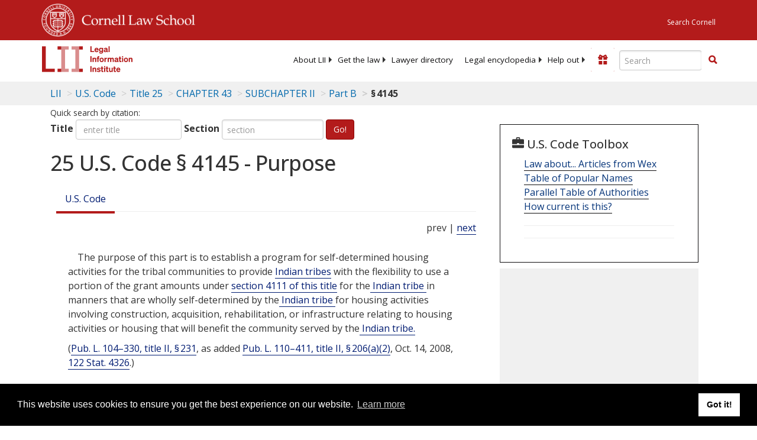

--- FILE ---
content_type: text/html; charset=UTF-8
request_url: https://www.law.cornell.edu/ajax/lii-fundraiser.php
body_size: 2
content:
{"enabled":"0","omitted":false,"onpage":"\/uscode\/text\/25\/4145"}

--- FILE ---
content_type: text/html; charset=utf-8
request_url: https://www.google.com/recaptcha/api2/aframe
body_size: 266
content:
<!DOCTYPE HTML><html><head><meta http-equiv="content-type" content="text/html; charset=UTF-8"></head><body><script nonce="GTnUPHdorOU3lz_CHxCOlw">/** Anti-fraud and anti-abuse applications only. See google.com/recaptcha */ try{var clients={'sodar':'https://pagead2.googlesyndication.com/pagead/sodar?'};window.addEventListener("message",function(a){try{if(a.source===window.parent){var b=JSON.parse(a.data);var c=clients[b['id']];if(c){var d=document.createElement('img');d.src=c+b['params']+'&rc='+(localStorage.getItem("rc::a")?sessionStorage.getItem("rc::b"):"");window.document.body.appendChild(d);sessionStorage.setItem("rc::e",parseInt(sessionStorage.getItem("rc::e")||0)+1);localStorage.setItem("rc::h",'1769034183100');}}}catch(b){}});window.parent.postMessage("_grecaptcha_ready", "*");}catch(b){}</script></body></html>

--- FILE ---
content_type: text/css
request_url: https://justatic.com/v/20260121222300/shared/css/widgets/find-a-lawyer.css
body_size: 14069
content:
@font-face{font-stretch:100%;font-style:normal;font-weight:300 800;font-family:"Open Sans";font-display:swap;src:url(https://fonts.gstatic.com/s/opensans/v40/memvYaGs126MiZpBA-UvWbX2vVnXBbObj2OVTS-mu0SC55I.woff2) format("woff2");unicode-range:U+0000-00FF,U+0131,U+0152-0153,U+02BB-02BC,U+02C6,U+02DA,U+02DC,U+0304,U+0308,U+0329,U+2000-206F,U+2074,U+20AC,U+2122,U+2191,U+2193,U+2212,U+2215,U+FEFF,U+FFFD}@font-face{font-stretch:100%;font-style:normal;font-weight:300 800;font-family:"Open Sans";font-display:swap;src:url(https://fonts.gstatic.com/s/opensans/v40/memvYaGs126MiZpBA-UvWbX2vVnXBbObj2OVTVOmu0SC55K5gw.woff2) format("woff2");unicode-range:U+0302-0303,U+0305,U+0307-0308,U+0330,U+0391-03A1,U+03A3-03A9,U+03B1-03C9,U+03D1,U+03D5-03D6,U+03F0-03F1,U+03F4-03F5,U+2034-2037,U+2057,U+20D0-20DC,U+20E1,U+20E5-20EF,U+2102,U+210A-210E,U+2110-2112,U+2115,U+2119-211D,U+2124,U+2128,U+212C-212D,U+212F-2131,U+2133-2138,U+213C-2140,U+2145-2149,U+2190,U+2192,U+2194-21AE,U+21B0-21E5,U+21F1-21F2,U+21F4-2211,U+2213-2214,U+2216-22FF,U+2308-230B,U+2310,U+2319,U+231C-2321,U+2336-237A,U+237C,U+2395,U+239B-23B6,U+23D0,U+23DC-23E1,U+2474-2475,U+25AF,U+25B3,U+25B7,U+25BD,U+25C1,U+25CA,U+25CC,U+25FB,U+266D-266F,U+27C0-27FF,U+2900-2AFF,U+2B0E-2B11,U+2B30-2B4C,U+2BFE,U+FF5B,U+FF5D,U+1D400-1D7FF,U+1EE00-1EEFF}@font-face{font-stretch:100%;font-style:italic;font-weight:300 800;font-family:"Open Sans";font-display:swap;src:url(https://fonts.gstatic.com/s/opensans/v40/memtYaGs126MiZpBA-UFUIcVXSCEkx2cmqvXlWqWuU6FxZCJgg.woff2) format("woff2");unicode-range:U+0000-00FF,U+0131,U+0152-0153,U+02BB-02BC,U+02C6,U+02DA,U+02DC,U+0304,U+0308,U+0329,U+2000-206F,U+2074,U+20AC,U+2122,U+2191,U+2193,U+2212,U+2215,U+FEFF,U+FFFD}@font-face{font-stretch:100%;font-style:italic;font-weight:300 800;font-family:"Open Sans";font-display:swap;src:url(https://fonts.gstatic.com/s/opensans/v40/memtYaGs126MiZpBA-UFUIcVXSCEkx2cmqvXlWqWxU6FxZCJgvAQ.woff2) format("woff2");unicode-range:U+0302-0303,U+0305,U+0307-0308,U+0330,U+0391-03A1,U+03A3-03A9,U+03B1-03C9,U+03D1,U+03D5-03D6,U+03F0-03F1,U+03F4-03F5,U+2034-2037,U+2057,U+20D0-20DC,U+20E1,U+20E5-20EF,U+2102,U+210A-210E,U+2110-2112,U+2115,U+2119-211D,U+2124,U+2128,U+212C-212D,U+212F-2131,U+2133-2138,U+213C-2140,U+2145-2149,U+2190,U+2192,U+2194-21AE,U+21B0-21E5,U+21F1-21F2,U+21F4-2211,U+2213-2214,U+2216-22FF,U+2308-230B,U+2310,U+2319,U+231C-2321,U+2336-237A,U+237C,U+2395,U+239B-23B6,U+23D0,U+23DC-23E1,U+2474-2475,U+25AF,U+25B3,U+25B7,U+25BD,U+25C1,U+25CA,U+25CC,U+25FB,U+266D-266F,U+27C0-27FF,U+2900-2AFF,U+2B0E-2B11,U+2B30-2B4C,U+2BFE,U+FF5B,U+FF5D,U+1D400-1D7FF,U+1EE00-1EEFF}@font-face{font-style:normal;font-weight:300;font-family:Roboto;font-display:swap;src:url(https://fonts.gstatic.com/s/roboto/v32/KFOlCnqEu92Fr1MmSU5fBBc4AMP6lQ.woff2) format("woff2");unicode-range:U+0000-00FF,U+0131,U+0152-0153,U+02BB-02BC,U+02C6,U+02DA,U+02DC,U+0304,U+0308,U+0329,U+2000-206F,U+2074,U+20AC,U+2122,U+2191,U+2193,U+2212,U+2215,U+FEFF,U+FFFD}@font-face{font-style:normal;font-weight:400;font-family:Roboto;font-display:swap;src:url(https://fonts.gstatic.com/s/roboto/v32/KFOmCnqEu92Fr1Mu4mxKKTU1Kg.woff2) format("woff2");unicode-range:U+0000-00FF,U+0131,U+0152-0153,U+02BB-02BC,U+02C6,U+02DA,U+02DC,U+0304,U+0308,U+0329,U+2000-206F,U+2074,U+20AC,U+2122,U+2191,U+2193,U+2212,U+2215,U+FEFF,U+FFFD}@font-face{font-style:normal;font-weight:500;font-family:Roboto;font-display:swap;src:url(https://fonts.gstatic.com/s/roboto/v32/KFOlCnqEu92Fr1MmEU9fBBc4AMP6lQ.woff2) format("woff2");unicode-range:U+0000-00FF,U+0131,U+0152-0153,U+02BB-02BC,U+02C6,U+02DA,U+02DC,U+0304,U+0308,U+0329,U+2000-206F,U+2074,U+20AC,U+2122,U+2191,U+2193,U+2212,U+2215,U+FEFF,U+FFFD}a{color:#06357a;text-decoration:none;cursor:pointer}a:hover{color:#ba0000;text-decoration:underline}.content-links.-bright-blue-dark1 a{color:#3e8eb2}.content-links.-bright-blue-dark1 a:hover{color:#ba0000}.content-links.-bold a{font-weight:700}.content-links.-semibold a{font-weight:600}.content-links.-normal a:not(.button){font-weight:400}.content-headings.-fixed-gap [class*=heading-]{margin-bottom:1.4em}.content-headings.-medium-gap [class*=heading]:not(.heading-4):not(.heading-5){margin-top:3rem}.content-headings.-medium-gap [class*=heading]+ol,.content-headings.-medium-gap [class*=heading]+p,.content-headings.-medium-gap [class*=heading]+ul{margin-top:1.5em}.content-headings.-medium-gap .heading-4+ol,.content-headings.-medium-gap .heading-4+p,.content-headings.-medium-gap .heading-4+ul,.content-headings.-medium-gap .heading-5+ol,.content-headings.-medium-gap .heading-5+p,.content-headings.-medium-gap .heading-5+ul{margin-top:.3em}.content-headings.-medium-gap .heading-4{margin-top:1.5em}.content-headings.-medium-gap .heading-5{margin-top:1em}.content-headings.-large-gap [class*=heading]{margin-top:3rem}.content-headings.-large-gap [class*=heading]+ol,.content-headings.-large-gap [class*=heading]+p,.content-headings.-large-gap [class*=heading]+ul{margin-top:.3em}.font-opensans{font-family:"Open Sans",sans-serif}.font-helvetica{font-family:Arial,Helvetica,sans-serif}.font-roboto-mono{font-family:'Roboto Mono',monospace}.font-roboto{font-family:Roboto,sans-serif}.font-w-thin{font-weight:100!important}.font-w-extralight{font-weight:200!important}.font-w-light{font-weight:300!important}.font-w-normal{font-weight:400!important}.font-w-medium{font-weight:500!important}.font-w-semibold{font-weight:600!important}.font-w-bold{font-weight:700!important}.font-w-extrabold{font-weight:800!important}.font-w-black{font-weight:900!important}.text-left{text-align:left!important}.text-right{text-align:right!important}.text-center{text-align:center!important}.text-center.-display-flex{justify-content:center}@media screen and (min-width:37.5em){.text-center-tablet{text-align:center!important}}@media screen and (min-width:50.3125em){.text-center-landscape-tablet{text-align:center!important}}@media screen and (min-width:60.9375em){.text-center-desktop{text-align:center!important}}@media screen and (max-width:37.5em){.text-center-below-tablet{text-align:center!important}}@media screen and (max-width:50.3125em){.text-center-below-landscape-tablet{text-align:center!important}}@media screen and (max-width:60.9375em){.text-center-below-desktop{text-align:center!important}}.text-justify{text-align:justify!important}.text-ellipsis{display:block;overflow:hidden;text-overflow:ellipsis;white-space:nowrap}.text-fade{position:relative;display:block;overflow:hidden;white-space:nowrap}.text-fade::before{position:absolute;top:0;right:0;width:2em;height:100%;background:linear-gradient(90deg,rgba(255,255,255,0) 0,#fff 80%);content:''}.text-fade.-lossless{white-space:unset}.text-uppercase{text-transform:uppercase!important}.text-lowercase{text-transform:lowercase!important}.text-space{letter-spacing:2px}.text-soft-wrap{word-wrap:break-word;overflow-wrap:break-word;white-space:normal}.text-small-caps{font-variant:small-caps}.content-margin-1-5 p,.content-margin-1-5 ul{margin-top:1.5em;margin-bottom:1.5em}.content-margin-2 p,.content-margin-2 ul{margin-top:2em;margin-bottom:2em}.content-indent{margin-left:20px}.content-indent.-small-indent{margin-left:10px}.content-indent.-medium-indent{margin-left:25px}.content-indent.-large-indent{margin-left:30px}.color-alabaster{color:#fafafa!important}.color-whitesmoke{color:#f5f5f5!important}.color-wild-sand{color:#f4f4f4!important}.color-concrete{color:#f2f2f2!important}.color-seashell{color:#f1f1f1!important}.color-gallery{color:#efefef!important}.color-mercury{color:#e5e5e5!important}.color-gainsboro{color:#dcdcdc!important}.color-alto{color:#dbdbdb!important}.color-lightgray{color:#d3d3d3!important}.color-silver{color:silver!important}.color-nobel{color:#b3b3b3!important}.color-silver-chalice{color:#acacac!important}.color-darkgray{color:#a9a9a9!important}.color-dusty-gray{color:#999!important}.color-normal-gray{color:grey!important}.color-boulder{color:#7a7a7a!important}.color-dove-gray{color:#6c6c6c!important}.color-dimgray{color:#696969!important}.color-scorpion{color:#565656!important}.color-emperor{color:#4f4f4f!important}.color-tundora{color:#424242!important}.color-mine-shaft{color:#323232!important}.color-cod-gray{color:#1a1a1a!important}.color-black{color:#000!important}.color-catalina-blue,.color-justia-blue{color:#06357a!important}.color-white{color:#fff!important}.color-gray{color:#b1b3b3!important}.color-bright-blue,.color-cerulean{color:#00b3e3!important}.color-red{color:#e2231a!important}.color-orange{color:#ff6b00!important}.color-green-mint{color:#3fd5ae!important}.color-bright-green{color:#00af41!important}.color-supernova,.color-yellow-sun{color:#ffc700!important}.color-brown{color:#784d28!important}.color-science-blue{color:#0a56c6!important}.color-cobalt{color:#084aab!important}.color-kashmir-blue{color:#4c6b97!important}.color-deep-sapphire{color:#052a60!important}.color-blue-whale{color:#052450!important}.color-guardsman-red{color:#ba0000!important}.color-maroon{color:#830000!important}.color-sunset-orange{color:#ff534b!important}.color-green{color:green!important}.color-vivid-red{color:#e62117!important}[class*=color-] *{color:currentColor}.xtiny-font{font-size:.625rem!important}.tiny-font{font-size:.75rem!important}.small-font{font-size:.875rem!important}.normal-font{font-size:1rem!important}.large-font{font-size:1.125rem!important}.xlarge-font{font-size:1.25rem!important}.x2large-font{font-size:1.375rem!important}.x3large-font{font-size:1.5625rem!important}.x4large-font{font-size:2rem!important}.line-height-1{line-height:1!important}.line-height-1-1{line-height:1.1!important}.line-height-1-2{line-height:1.2!important}.line-height-1-3{line-height:1.3!important}.line-height-1-4{line-height:1.4!important}.line-height-1-5{line-height:1.5!important}@media screen and (min-width:60.9375em){.to-small-font{font-size:.875rem}}@media screen and (min-width:37.5em){.to-normal-font{font-size:1rem!important}}.to-large-font{font-size:1rem}@media screen and (min-width:37.5em){.to-large-font{font-size:1.125rem}}.to-xlarge-font{font-size:1rem}@media screen and (min-width:37.5em){.to-xlarge-font{font-size:1.125rem}}@media screen and (min-width:60.9375em){.to-xlarge-font{font-size:1.25rem}}.to-xlarge2-font{font-size:1rem}@media screen and (min-width:37.5em){.to-xlarge2-font{font-size:1.25rem}}@media screen and (min-width:60.9375em){.to-xlarge2-font{font-size:1.375rem!important}}.to-xlarge3-font{font-size:1rem}@media screen and (min-width:37.5em){.to-xlarge3-font{font-size:1.25rem}}@media screen and (min-width:60.9375em){.to-xlarge3-font{font-size:1.375rem!important}}@media screen and (min-width:68.75em){.to-xlarge3-font{font-size:1.5625rem!important}}.nowrap{white-space:nowrap!important}.quote{position:relative;padding:0 3em;margin:.5em 0;line-height:1.45}.quote cite{display:block;margin-top:.5em;color:#7a7a7a}.quote cite::before{content:'\2014 \2009'}.inline-code{padding:2px 6px;border:1px solid currentColor;border-radius:3px;background-color:#fff;color:#4c6b97;font-size:.9em;line-height:1.2;vertical-align:middle}.-no-underline{text-decoration:none!important}.view-more a{font-weight:700}.view-more a::after{display:inline-block;width:10px;height:10px;margin-left:.25em;background-image:url(../../images/icons/svgfiles/blue/right.svg);content:''}.jcard{width:100%;border-top:var(--justia-card-border-width) solid #dbdbdb;border-bottom:var(--justia-card-border-width) solid #dbdbdb;margin:0 auto 10px;background-color:#fff}.jcard.-borderless{border-color:#fff}.jcard .block-wrapper{margin-top:1em}@media screen and (min-width:37.5em){.jcard{border-right:var(--justia-card-border-width) solid #dbdbdb;border-left:var(--justia-card-border-width) solid #dbdbdb}}.block,.block-wrapper{zoom:1}.block-wrapper::after,.block::after{clear:both;display:block;visibility:hidden;height:0;font-size:0;content:' '}.block-wrapper>h1:first-child,.block-wrapper>h2:first-child,.block-wrapper>h3:first-child,.block-wrapper>h4:first-child,.block-wrapper>h5:first-child,.block-wrapper>h6:first-child,.block-wrapper>ol:first-child,.block-wrapper>p:first-child,.block-wrapper>ul:first-child,.block>h1:first-child,.block>h2:first-child,.block>h3:first-child,.block>h4:first-child,.block>h5:first-child,.block>h6:first-child,.block>ol:first-child,.block>p:first-child,.block>ul:first-child{margin-top:0}.block h1:last-child,.block h2:last-child,.block h3:last-child,.block h4:last-child,.block h5:last-child,.block h6:last-child,.block ol:last-child,.block p:last-child,.block ul:last-child,.block-wrapper h1:last-child,.block-wrapper h2:last-child,.block-wrapper h3:last-child,.block-wrapper h4:last-child,.block-wrapper h5:last-child,.block-wrapper h6:last-child,.block-wrapper ol:last-child,.block-wrapper p:last-child,.block-wrapper ul:last-child{margin-bottom:0}.blocks .block{margin-top:30px;margin-bottom:50px}.blocks .block.-tiny{margin-bottom:25px}.blocks .block.-tiny+.block{margin-top:25px;margin-bottom:20px}@media screen and (min-width:30em){.blocks .block.-tiny+.block{margin-bottom:10px}}@media screen and (min-width:60.9375em){.blocks .block.-tiny+.block{margin-bottom:0}}.blocks .block.-small{margin-bottom:30px}.blocks .block.-large-gap{margin-top:3rem;margin-bottom:3rem}.blocks .block:last-child{margin-bottom:0}.blocks .block-wrapper{margin-top:1.3em}.block.-boxed{padding:.75em;border:1px solid #d3d3d3;border-radius:3px}@media screen and (max-width:68.6875em){.block.-boxed{margin:1em auto}.block.-boxed+ul{clear:both}}.block.-boxed.-large-inner-gap{padding:0}.block.-boxed.-large-inner-gap>.content{padding:20px}@media screen and (min-width:60.9375em){.block.-boxed.-large-inner-gap>.content{padding:30px}}.block.-boxed.-white-bg .block-header{padding-top:25px;padding-bottom:0}.block.-boxed .block-footer{padding:.4em;border-top:1px solid #d3d3d3}@media screen and (min-width:60.9375em){.block.-boxed.-white-bg{padding-top:30px;padding-bottom:0}.block.-boxed.-white-bg .block-header{padding:5px 50px}}@media screen and (max-width:68.6875em){.block{margin:1em auto}}.block.-with-icon{padding:0;border-width:0;box-shadow:0 0 7px #ccc}.block.-with-icon[class*=pull]{margin:1em}.block.-with-icon .block-header{display:flex;padding:15px 25px;border-radius:2px 2px 0 0;justify-content:flex-start;align-items:center}.block.-with-icon .block-header>.jicon{margin-right:15px}.block.-with-icon .block-wrapper{padding:25px;border-width:0 1px 1px;border-radius:0 0 2px 2px}.block.-with-icon .block-wrapper.internal-icon-wrapper .icon-wrapper{float:left}.block.-with-icon .block-wrapper.internal-icon-wrapper .text{float:left;width:calc(100% - 50px);margin-top:0;margin-left:20px}@media screen and (min-width:60.9375em){.block.-with-icon:not(.pull-right){max-width:80%;margin-right:auto;margin-left:auto}.block.-with-icon:not(.pull-right) .block-wrapper{padding:20px 50px 30px}.block.-with-icon:not(.pull-right) .block-wrapper.internal-icon-wrapper{padding:0 50px 30px}.block.-with-icon.pull-right .block-wrapper.internal-icon-wrapper{padding-top:0}}:root{--justia-button-v2-min-width:200px}.button{display:inline-block;position:relative;margin-bottom:0;font-weight:700;line-height:1;font-family:inherit;text-align:center;text-decoration:none;vertical-align:middle;cursor:pointer;appearance:none;padding:.6em 1em;font-size:.9375rem;background-color:#fff;color:#323232;border-color:#dbdbdb;border-style:solid;border-width:1px;border-radius:4px}@media (min-width:37.5em){.button{transition-property:color,background-color,border-color;transition-duration:.25s;transition-timing-function:ease}}.button:not(.-no-hover):hover{border-color:#dbdbdb;outline:0;background-color:#efefef;color:#323232;text-decoration:none}.button-disabled,.button[aria-disabled=true],.button[disabled]{background-color:#fff;color:#7a7a7a;border-color:#b3b3b3;opacity:.6;cursor:not-allowed;pointer-events:none}.button-small{padding:.57692em 1em;font-size:.8125rem}.button-large{padding:.93333em 1em;font-size:.9375rem}.button-xlarge{padding:1.26667em 1em;font-size:.9375rem}.button-expand{display:block;width:100%!important;padding-right:.9375em;padding-left:.9375em;text-align:center}.button-sans{padding:.7em 1em;font-weight:400;font-family:Arial,Helvetica,sans-serif}.button-sans.button-large{padding:.7em 1.5em;font-size:1.3125em}.button-contrast{background-color:#ffc700;color:#052450;border-color:#ffc700}.button-contrast:not(.-no-hover):hover{border-color:#ffd233;outline:0;background-color:#ffd233;color:#052450;text-decoration:none}.button-primary{background-color:#06357a;color:#fff;border-color:#06357a}.button-primary:not(.-no-hover):hover{border-color:#052450;outline:0;background-color:#052450;color:#fff;text-decoration:none}.button-red{background-color:#e2231a;color:#fff;border-color:#e2231a}.button-red:not(.-no-hover):hover{border-color:#ba0000;outline:0;background-color:#ba0000;color:#fff;text-decoration:none}.button-bright{background-color:#084aab;color:#fff;border-color:#084aab}.button-bright:not(.-no-hover):hover{border-color:#0a56c6;outline:0;background-color:#0a56c6;color:#fff;text-decoration:none}.button-light{background-color:#0a56c6;color:#fff;border-color:#0a56c6}.button-light:not(.-no-hover):hover{border-color:#0b61de;outline:0;background-color:#0b61de;color:#fff;text-decoration:none}.button-bright-blue{background-color:#00b3e3;color:#fff;border-color:#00b3e3}.button-bright-blue:not(.-no-hover):hover{border-color:#008bb0;outline:0;background-color:#008bb0;color:#fff;text-decoration:none}.button-green{background-color:#00af41;color:#fff;border-color:#00af41}.button-green:not(.-no-hover):hover{border-color:#007c2e;outline:0;background-color:#007c2e;color:#fff;text-decoration:none}.button-attract{background-color:#e2231a;color:#fff;border-color:#e2231a}.button-attract:not(.-no-hover):hover{border-color:#ba0000;outline:0;background-color:#ba0000;color:#fff;text-decoration:none}.button-ghost{background-color:#fff;color:#06357a;border-color:currentColor}.button-ghost:not(.-no-hover):hover{border-color:#06357a;outline:0;background-color:#efefef;color:#06357a;text-decoration:none}.button-ghost-transparent{background-color:transparent;color:#06357a;border-color:currentColor}.button-ghost-transparent:not(.-no-hover):hover{border-color:#06357a;outline:0;background-color:#06357a;color:#fff;text-decoration:none}.button-ghost-transparent-white{background-color:transparent;color:#fff;border-color:currentColor}.button-ghost-transparent-white:not(.-no-hover):hover{border-color:#fff;outline:0;background-color:#fff;color:#06357a;text-decoration:none}.button-red-ghost{background-color:#fff;color:#e2231a;border-color:currentColor}.button-red-ghost:not(.-no-hover):hover{border-color:#e2231a;outline:0;background-color:#efefef;color:#e2231a;text-decoration:none}.button-green-ghost{background-color:#fff;color:#00af41;border-color:currentColor}.button-green-ghost:not(.-no-hover):hover{border-color:#00af41;outline:0;background-color:#efefef;color:#00af41;text-decoration:none}.button-bright-blue-ghost{background-color:#fff;color:#00b3e3;border-color:currentColor}.button-bright-blue-ghost:not(.-no-hover):hover{border-color:#00b3e3;outline:0;background-color:#efefef;color:#00b3e3;text-decoration:none}.button-boulder-ghost{background-color:#fff;color:#7a7a7a;border-color:currentColor}.button-boulder-ghost:not(.-no-hover):hover{border-color:#7a7a7a;outline:0;background-color:#efefef;color:#7a7a7a;text-decoration:none}.button.-ai{display:inline-flex;padding:.75em 25px;align-items:center;background-color:#193dc0;background-image:linear-gradient(180deg,#0d74e3 0,#193dc0 50%,#193dc0 50%,#193dc0 100%);background-position:0 0;background-size:200% 200%;color:#fff;font-size:1rem;transition:background-position .3s ease}.button.-ai:hover{background-position:0 50%;color:#fff}.button.-ai .jicon{width:18px;height:18px;margin-right:10px;fill:currentColor}.button.-ai span+span .jicon{margin-right:0;margin-left:10px}.button::-moz-focus-inner{padding:0;border:0}.button-group{display:inline-block;vertical-align:middle}.button-group .button{position:relative;float:left}.button-group .button+.button{margin-left:-1px}.button-group-v2{margin-bottom:-10px}.button-group-v2 .button{margin:0 3px 10px}.button.-white-bg{background-color:#fff}.button.-white-bg:hover{background-color:#efefef}@media screen and (min-width:60.9375em){.button.-default-fz{font-size:.9375rem!important}}@media screen and (min-width:68.75em){.button.-default-fz{font-size:1rem!important}}.button.-small-paddings{padding-right:.5em;padding-left:.5em}.button.-v2{min-width:var(--justia-button-v2-min-width);padding:1em 20px;font-size:1rem}.button.-with-icon{display:inline-flex;align-items:center}.button.-with-icon.-v2{padding-left:15px;justify-content:center}.button.-with-icon.-v2 .jicon{width:1.25em;height:1.25em;margin:-.625em .625em -.625em 0}.button.-with-icon .jicon{width:1.1em;height:1.1em;margin:-.5em .4em -.5em 0;fill:currentColor;pointer-events:none}.button-styleless{display:inline;padding:0;border:0;outline:0;background-color:transparent;color:#06357a;font-family:inherit;text-decoration:none;appearance:none;cursor:pointer}.button-styleless.-v2{min-width:unset;padding:0;font-size:inherit}.button-styleless:active:not(.button-disabled),.button-styleless:focus:not(.button-disabled),.button-styleless:hover:not(.button-disabled){background-color:transparent;color:#ba0000;text-decoration:underline}.button-styleless.button-disabled,.button-styleless[aria-disabled=true]{opacity:.7;cursor:default;pointer-events:none}.link-button{padding:0;border:0;background-color:transparent}.back-to-button{vertical-align:middle}.back-to-button .jicon{width:12px;height:12px;transform:rotate(90deg);fill:currentColor}.-with-spinner{display:inline-flex;justify-content:center;align-items:center}.-with-spinner .jspinner{margin:auto auto auto 10px}.jicon{display:inline-block;background-image:url(../../images/icons/icons_black_sprite.svg);background-repeat:no-repeat;background-position:0 0;background-size:100% auto;text-decoration:none;vertical-align:middle;user-select:none;text-rendering:auto;width:15px;height:15px;-webkit-font-smoothing:antialiased;-moz-osx-font-smoothing:grayscale}.jicon.blue{background-image:url(../../images/icons/icons_blue_sprite.svg)}.jicon.bright-blue{background-image:url(../../images/icons/icons_bright_blue_sprite.svg)}.jicon.white{background-image:url(../../images/icons/icons_white_sprite.svg)}.jicon.gray{background-image:url(../../images/icons/icons_gray_sprite.svg)}.jicon.social{background-image:url(../../images/icons/icons_social_sprite.svg)}.jicon.profile{background-image:url(../../images/icons/icons_profile_sprite.svg)}.jicon.special{background-image:url(../../images/icons/icons_special_sprite.svg)}.jicon-affiliations{background-position:0 0}.jicon-ai-faq{background-position:0 .8547%}.jicon-annotations{background-position:0 1.7094%}.jicon-announce{background-position:0 2.5641%}.jicon-answers{background-position:0 3.4188%}.jicon-attorneys{background-position:0 4.2735%}.jicon-attorneys2{background-position:0 5.12821%}.jicon-awards{background-position:0 5.98291%}.jicon-badges{background-position:0 6.83761%}.jicon-bell{background-position:0 7.69231%}.jicon-bio{background-position:0 8.54701%}.jicon-blind{background-position:0 9.40171%}.jicon-blogs{background-position:0 10.25641%}.jicon-book{background-position:0 11.11111%}.jicon-bookmark{background-position:0 11.96581%}.jicon-bookmark-fill{background-position:0 12.82051%}.jicon-calendar{background-position:0 13.67521%}.jicon-calendar-2{background-position:0 14.52991%}.jicon-calendar-check{background-position:0 15.38462%}.jicon-calendar-plus{background-position:0 16.23932%}.jicon-camera{background-position:0 17.09402%}.jicon-certifications{background-position:0 17.94872%}.jicon-chat{background-position:0 18.80342%}.jicon-check{background-position:0 19.65812%}.jicon-check2{background-position:0 20.51282%}.jicon-checkmark{background-position:0 21.36752%}.jicon-client-reviews{background-position:0 22.22222%}.jicon-compare{background-position:0 23.07692%}.jicon-compare-fill{background-position:0 23.93162%}.jicon-contract{background-position:0 24.78632%}.jicon-cross{background-position:0 25.64103%}.jicon-dialog{background-position:0 26.49573%}.jicon-down{background-position:0 27.35043%}.jicon-down-fill{background-position:0 28.20513%}.jicon-down2{background-position:0 29.05983%}.jicon-downarrow{background-position:0 29.91453%}.jicon-download{background-position:0 30.76923%}.jicon-edit{background-position:0 31.62393%}.jicon-education{background-position:0 32.47863%}.jicon-education2{background-position:0 33.33333%}.jicon-email{background-position:0 34.18803%}.jicon-email2{background-position:0 35.04274%}.jicon-exclamation-mark{background-position:0 35.89744%}.jicon-experience{background-position:0 36.75214%}.jicon-fancy-pen{background-position:0 37.60684%}.jicon-fee{background-position:0 38.46154%}.jicon-files{background-position:0 39.31624%}.jicon-flag{background-position:0 40.17094%}.jicon-folder{background-position:0 41.02564%}.jicon-free-consultation{background-position:0 41.88034%}.jicon-free-law{background-position:0 42.73504%}.jicon-gavel{background-position:0 43.58974%}.jicon-gear{background-position:0 44.44444%}.jicon-hand{background-position:0 45.29915%}.jicon-handler{background-position:0 46.15385%}.jicon-help{background-position:0 47.00855%}.jicon-information{background-position:0 47.86325%}.jicon-jurisdictions{background-position:0 48.71795%}.jicon-languages{background-position:0 49.57265%}.jicon-lawyer-rating{background-position:0 50.42735%}.jicon-left-fill{background-position:0 51.28205%}.jicon-leftarrow{background-position:0 52.13675%}.jicon-light-bulb{background-position:0 52.99145%}.jicon-lii{background-position:0 53.84615%}.jicon-link{background-position:0 54.70085%}.jicon-list-view{background-position:0 55.55556%}.jicon-location{background-position:0 56.41026%}.jicon-lock{background-position:0 57.26496%}.jicon-meeting{background-position:0 58.11966%}.jicon-minus{background-position:0 58.97436%}.jicon-money{background-position:0 59.82906%}.jicon-organization{background-position:0 60.68376%}.jicon-paid-consultation{background-position:0 61.53846%}.jicon-pdf{background-position:0 62.39316%}.jicon-pencil{background-position:0 63.24786%}.jicon-pencil-outline{background-position:0 64.10256%}.jicon-people{background-position:0 64.95726%}.jicon-percentage{background-position:0 65.81197%}.jicon-person-documents{background-position:0 66.66667%}.jicon-phone{background-position:0 67.52137%}.jicon-pin{background-position:0 68.37607%}.jicon-playscreen{background-position:0 69.23077%}.jicon-plus{background-position:0 70.08547%}.jicon-profile{background-position:0 70.94017%}.jicon-publications{background-position:0 71.79487%}.jicon-question{background-position:0 72.64957%}.jicon-responsive-law2{background-position:0 73.50427%}.jicon-revert{background-position:0 74.35897%}.jicon-right{background-position:0 75.21368%}.jicon-right-fill{background-position:0 76.06838%}.jicon-rightarrow{background-position:0 76.92308%}.jicon-rotate{background-position:0 77.77778%}.jicon-scale{background-position:0 78.63248%}.jicon-search{background-position:0 79.48718%}.jicon-see{background-position:0 80.34188%}.jicon-sign{background-position:0 81.19658%}.jicon-social-media{background-position:0 82.05128%}.jicon-sort{background-position:0 82.90598%}.jicon-speaking{background-position:0 83.76068%}.jicon-staff{background-position:0 84.61538%}.jicon-star{background-position:0 85.47009%}.jicon-star-line{background-position:0 86.32479%}.jicon-stop{background-position:0 87.17949%}.jicon-thumbnails-view{background-position:0 88.03419%}.jicon-thumbs-up{background-position:0 88.88889%}.jicon-timer{background-position:0 89.74359%}.jicon-trashcan{background-position:0 90.59829%}.jicon-up-fill{background-position:0 91.45299%}.jicon-uparrow{background-position:0 92.30769%}.jicon-vcard{background-position:0 93.16239%}.jicon-video-call{background-position:0 94.01709%}.jicon-video-call-fill{background-position:0 94.87179%}.jicon-video-play{background-position:0 95.7265%}.jicon-video-play-bold{background-position:0 96.5812%}.jicon-videos{background-position:0 97.4359%}.jicon-volume{background-position:0 98.2906%}.jicon-warning{background-position:0 99.1453%}.jicon-website{background-position:0 100%}.jicon-facebook{background-position:0 0}.jicon-facebook2{background-position:0 9.09091%}.jicon-google-plus{background-position:0 18.18182%}.jicon-google-plus2{background-position:0 27.27273%}.jicon-google-plus3{background-position:0 36.36364%}.jicon-instagram{background-position:0 45.45455%}.jicon-justia{background-position:0 54.54545%}.jicon-linkedin{background-position:0 63.63636%}.jicon-linkedin2{background-position:0 72.72727%}.jicon-rss{background-position:0 81.81818%}.jicon-share{background-position:0 90.90909%}.jicon-twitter{background-position:0 100%}.jicon-avvo{background-position:0 0}.jicon-bepress{background-position:0 11.11111%}.jicon-docstoc{background-position:0 22.22222%}.jicon-jdsupra{background-position:0 33.33333%}.jicon-lawyers{background-position:0 44.44444%}.jicon-martindale{background-position:0 55.55556%}.jicon-nolo{background-position:0 66.66667%}.jicon-scribd{background-position:0 77.77778%}.jicon-ssrn{background-position:0 88.88889%}.jicon-usattorneys{background-position:0 100%}.jicon-alarm{background-position:0 0}.jicon-calendar-hand{background-position:0 25%}.jicon-responsive-law{background-position:0 50%}.jicon-sparking-email{background-position:0 75%}.jicon-thank-you{background-position:0 100%}img.jicon{background:0 0}svg.jicon{background:0 0}svg.jicon.-fill-blue{fill:#06357a}svg.jicon.-fill-white{fill:#fff}svg.jicon.-fill-gray{fill:#b1b3b3}svg.jicon.-fill-boulder{fill:#7a7a7a}svg.jicon.-fill-red{fill:#e2231a}svg.jicon.-fill-green{fill:#00af41}svg.jicon.-fill-bright-blue{fill:#00b3e3}svg.jicon.-fill-green-mint{fill:#3fd5ae}svg.jicon.-fill-mercury{fill:#e5e5e5}svg.jicon.-fill-gold{fill:#edaa00}.jicon.-small{width:20px;height:20px}.jicon.-large{width:30px;height:30px}.jicon.-xlarge{width:60px;height:60px}.jicon-box{display:inline-block;padding:2px;background-color:#06357a;vertical-align:middle}.jicon-box .jicon{display:block;width:16px;height:16px}.jicon-box.-green{background-color:#00af41}.jicon-box.-gold{background-color:#edaa00}.jicon-box.-silver{background-color:#a9a8a9}.jicon-box.-bronze{background-color:#cc8341}.jicon-box.-cornell{background-color:#b31b1b}.jicon-box.-large{padding:4px}.jicon-box.-large .jicon{display:block;width:22px;height:22px}.jicon-box.-xlarge{padding:7px}.jicon-box.-xlarge .jicon{display:block;width:46px;height:46px}.jicon-box.-circle{border-radius:50%}.jicon-box.-outlined{border:1px solid #06357a;background-color:transparent}.iconed-button .jicon{margin-right:10px}.iconed-line{position:relative;display:block;padding-left:35px}.iconed-line .jicon{float:left;margin:0 20px 0 -35px}.iconed-line-small{position:relative;display:block;padding-left:25px}.iconed-line-small .jicon{float:left;margin:0 10px 0 -25px}.iconed-line.-v2{display:flex;width:fit-content;padding:0;align-items:flex-start;line-height:1.4;text-align:left}.iconed-line.-v2 .jicon{width:1.25rem;height:1.25rem;float:none;margin:0 .625rem 0 0;flex:0 0 1.25rem;transform:translateY(.125rem)}.iconed-line.-v2 .jicon.-size-24{width:1.5rem;height:1.5rem;flex:0 0 1.5rem}.iconed-line.-v2 .jicon.-size-28{width:1.75rem;height:1.75rem;flex:0 0 1.75rem}.iconed-line.-v2.-center{align-items:center}.iconed-heading{position:relative}.iconed-heading .jicon{display:none}@media screen and (min-width:37.5em){.iconed-heading{position:relative;display:block;padding-left:50px}.iconed-heading .jicon{display:inline-block;margin:0 20px 0 -50px;vertical-align:top}}@media screen and (min-width:37.5em){.iconed-heading.-tighten{padding-left:40px}.iconed-heading.-tighten .jicon{margin:0 10px 0 -40px}}.iconed-heading.-keep-icon{position:relative;display:flex;align-items:center}.iconed-heading.-keep-icon .jicon{display:block;margin:0 10px 0 0;flex:0 0 30px}@media screen and (min-width:37.5em){.iconed-heading.-keep-icon{padding:0}.iconed-heading.-keep-icon .jicon{margin:0 20px 0 0}}img.responsive{max-width:100%}img.responsive-v2{max-width:100%;height:auto}.badge-sample img{margin:10px auto 0}.fixed{position:fixed!important}.clear-left{clear:left}.clear-right{clear:right}.clear-both{clear:both}.pull-right{float:right!important}.pull-right.with-margin{margin-bottom:10px;margin-left:20px}.pull-right.with-margin-large{margin-bottom:30px;margin-left:50px}.pull-left{float:left!important}.pull-left.with-margin{margin-right:20px;margin-bottom:10px}@media screen and (max-width:68.6875em){[class*=pull-].-no-pull-big-desktop{float:none!important;margin:0!important}}.half-centered{margin-right:auto;margin-left:auto}@media screen and (min-width:60.9375em){.half-centered{max-width:70%}}@media screen and (min-width:60.9375em){.half-centered.-wide{max-width:950px}}.no-float{float:none}.no-min-width{min-width:unset!important}.no-max-width{max-width:unset!important}.no-interaction{pointer-events:none!important;user-select:none!important}.clearfix{zoom:1}.clearfix::after{clear:both;display:block;visibility:hidden;height:0;font-size:0;content:' '}.set-maxlimit{max-width:100%}.set-maxlimit.-max-phone{max-width:320px}.set-maxlimit.-max-landscape-phone{max-width:480px}.set-maxlimit.-max-tablet{max-width:600px}.set-maxlimit.-max-medium-tablet{max-width:750px}.set-maxlimit.-max-landscape-tablet{max-width:805px}.set-maxlimit.-max-desktop{max-width:975px}.set-maxlimit.-max-big-desktop{max-width:1100px}.set-maxlimit.-website-width{max-width:1300px}.set-maxlimit.-narrative{max-width:950px}.has-topnav-padding-offset,:target{scroll-margin-top:61px}@media screen and (min-width:37.5em){.has-topnav-padding-offset,:target{scroll-margin-top:70px}}@media screen and (min-width:60.9375em){.has-topnav-padding-offset,:target{scroll-margin-top:76px}}.has-padding{padding:0 10px 10px}@media screen and (min-width:30em){.has-padding{padding:0 20px 20px}}.has-padding-25{padding:0 10px 10px}@media screen and (min-width:30em){.has-padding-25{padding:0 20px 20px}}@media screen and (min-width:60.9375em){.has-padding-25{padding:0 25px 25px}}.has-padding-30{padding:0 10px 10px}@media screen and (min-width:30em){.has-padding-30{padding:0 20px 20px}}@media screen and (min-width:60.9375em){.has-padding-30{padding:0 30px 30px}}.has-padding-full{padding:10px}@media screen and (min-width:30em){.has-padding-full{padding:20px}}.has-padding-full-10{padding:10px}@media screen and (min-width:30em){.has-padding-full-10{padding-right:20px;padding-left:20px}}@media screen and (min-width:60.9375em){.has-padding-full-10{padding-right:30px;padding-left:30px}}.has-padding-full-25{padding:10px}@media screen and (min-width:30em){.has-padding-full-25{padding:20px}}@media screen and (min-width:60.9375em){.has-padding-full-25{padding:25px}}.has-padding-full-30{padding:10px}@media screen and (min-width:30em){.has-padding-full-30{padding:20px}}@media screen and (min-width:60.9375em){.has-padding-full-30{padding:30px}}.has-padding-full-50{padding:25px 10px}@media screen and (min-width:30em){.has-padding-full-50{padding:25px 20px}}@media screen and (min-width:60.9375em){.has-padding-full-50{padding:50px 30px}}.has-padding-content-block{padding:20px 10px}@media screen and (min-width:30em){.has-padding-content-block{padding:30px 20px}}.has-padding-content-block-20{padding:20px 10px}@media screen and (min-width:30em){.has-padding-content-block-20{padding:20px}}@media screen and (min-width:60.9375em){.has-padding-content-block-20{padding-right:25px;padding-left:25px}}.has-padding-content-block-25{padding:20px 10px}@media screen and (min-width:30em){.has-padding-content-block-25{padding:30px 20px}}@media screen and (min-width:60.9375em){.has-padding-content-block-25{padding:25px}}.has-padding-content-block-30{padding:20px 10px}@media screen and (min-width:30em){.has-padding-content-block-30{padding:30px 20px}}@media screen and (min-width:60.9375em){.has-padding-content-block-30{padding:30px}}.has-padding-content-block-30-large{padding:20px 10px}@media screen and (min-width:30em){.has-padding-content-block-30-large{padding:30px 20px}}@media screen and (min-width:37.5em){.has-padding-content-block-30-large{padding:3em 30px}}.has-padding-content-block-x2large{padding:20px 10px}@media screen and (min-width:30em){.has-padding-content-block-x2large{padding:30px 20px}}@media screen and (min-width:37.5em){.has-padding-content-block-x2large{padding:50px 30px}}@media screen and (min-width:60.9375em){.has-padding-content-block-x2large{padding:70px 30px}}.has-margin-top-5{margin-top:5px}.has-margin-bottom-5{margin-bottom:5px}.has-margin-left-5{margin-left:5px}.has-margin-top-10{margin-top:10px}.has-margin-bottom-10{margin-bottom:10px}.has-margin-left-10{margin-left:10px}.has-margin-top-15{margin-top:15px}.has-margin-bottom-15{margin-bottom:15px}.has-margin-left-15{margin-left:15px}.has-margin-top-20{margin-top:20px}.has-margin-bottom-20{margin-bottom:20px}.has-margin-left-20{margin-left:20px}.has-margin-top-25{margin-top:25px}.has-margin-bottom-25{margin-bottom:25px}.has-margin-left-25{margin-left:25px}.has-margin-top-30{margin-top:30px}.has-margin-bottom-30{margin-bottom:30px}.has-margin-left-30{margin-left:30px}.has-margin-top-35{margin-top:35px}.has-margin-bottom-35{margin-bottom:35px}.has-margin-left-35{margin-left:35px}.has-margin-top-40{margin-top:40px}.has-margin-bottom-40{margin-bottom:40px}.has-margin-left-40{margin-left:40px}.has-margin-top-45{margin-top:45px}.has-margin-bottom-45{margin-bottom:45px}.has-margin-left-45{margin-left:45px}.has-margin-top-50{margin-top:50px}.has-margin-bottom-50{margin-bottom:50px}.has-margin-left-50{margin-left:50px}.has-margin-top-60{margin-top:60px}.has-margin-bottom-60{margin-bottom:60px}.has-margin-left-60{margin-left:60px}.has-padding-top-5{padding-top:5px}.has-padding-bottom-5{padding-bottom:5px}.has-padding-top-10{padding-top:10px}.has-padding-bottom-10{padding-bottom:10px}.has-padding-top-15{padding-top:15px}.has-padding-bottom-15{padding-bottom:15px}.has-padding-top-20{padding-top:20px}.has-padding-bottom-20{padding-bottom:20px}.has-padding-top-25{padding-top:25px}.has-padding-bottom-25{padding-bottom:25px}.has-padding-top-30{padding-top:30px}.has-padding-bottom-30{padding-bottom:30px}.has-padding-top-35{padding-top:35px}.has-padding-bottom-35{padding-bottom:35px}.has-padding-top-40{padding-top:40px}.has-padding-bottom-40{padding-bottom:40px}.has-padding-top-45{padding-top:45px}.has-padding-bottom-45{padding-bottom:45px}.has-padding-top-50{padding-top:50px}.has-padding-bottom-50{padding-bottom:50px}.has-padding-top-60{padding-top:60px}.has-padding-bottom-60{padding-bottom:60px}.has-border-top{border-top:1px solid!important}.has-border-right{border-right:1px solid!important}.has-border-bottom{border-bottom:1px solid!important}.has-border-left{border-left:1px solid!important}.has-border-top-mercury{border-top:1px solid #e5e5e5}.has-border-rounded{border-radius:50%}.has-border-color-mercury{border-color:#e5e5e5!important}.has-border-color-alto{border-color:#dbdbdb!important}.has-no-margin{margin:0!important}.has-no-padding{padding:0!important}.has-no-top-padding{padding-top:0!important}.has-no-top-margin{margin-top:0!important}.has-no-right-padding{padding-right:0!important}.has-no-right-margin{margin-right:0!important}.has-no-bottom-padding{padding-bottom:0!important}.has-no-bottom-margin{margin-bottom:0!important}.has-no-left-padding{padding-left:0!important}.has-no-left-margin{margin-left:0!important}.has-no-list-styles{padding:0;list-style-type:none}.has-no-border{border:0!important}.has-no-border-radius{border-radius:0!important}.has-no-border-top{border-top:0!important;border-top-left-radius:unset;border-top-right-radius:unset}.has-no-border-right{border-right:0!important}.has-no-border-bottom{border-bottom:0!important}.has-no-border-left{border-left:0!important}.has-negative-sides{margin-right:-10px;margin-left:-10px}@media screen and (min-width:30em){.has-negative-sides{margin-right:-20px;margin-left:-20px}}.has-negative-sides-25{margin-right:-10px;margin-left:-10px}@media screen and (min-width:30em){.has-negative-sides-25{margin-right:-20px;margin-left:-20px}}@media screen and (min-width:60.9375em){.has-negative-sides-25{margin-right:-25px;margin-left:-25px}}.has-negative-sides-30{margin-right:-10px;margin-left:-10px}@media screen and (min-width:30em){.has-negative-sides-30{margin-right:-20px;margin-left:-20px}}@media screen and (min-width:60.9375em){.has-negative-sides-30{margin-right:-30px;margin-left:-30px}}.has-topnav-padding{padding-top:51px}@media screen and (min-width:37.5em){.has-topnav-padding{padding-top:60px}}@media screen and (min-width:60.9375em){.has-topnav-padding{padding-top:0}}.has-topnav-padding-offset.offset-block::before{position:static;display:block}.has-more-button{position:relative}@media screen and (min-width:37.5em){.has-more-button .more{position:absolute;top:6px;right:0}}.bg-alabaster{background-color:#fafafa!important}.bg-whitesmoke{background-color:#f5f5f5!important}.bg-wild-sand{background-color:#f4f4f4!important}.bg-concrete{background-color:#f2f2f2!important}.bg-seashell{background-color:#f1f1f1!important}.bg-gallery{background-color:#efefef!important}.bg-mercury{background-color:#e5e5e5!important}.bg-gainsboro{background-color:#dcdcdc!important}.bg-alto{background-color:#dbdbdb!important}.bg-lightgray{background-color:#d3d3d3!important}.bg-silver{background-color:silver!important}.bg-nobel{background-color:#b3b3b3!important}.bg-silver-chalice{background-color:#acacac!important}.bg-darkgray{background-color:#a9a9a9!important}.bg-dusty-gray{background-color:#999!important}.bg-normal-gray{background-color:grey!important}.bg-boulder{background-color:#7a7a7a!important}.bg-dove-gray{background-color:#6c6c6c!important}.bg-dimgray{background-color:#696969!important}.bg-scorpion{background-color:#565656!important}.bg-emperor{background-color:#4f4f4f!important}.bg-tundora{background-color:#424242!important}.bg-mine-shaft{background-color:#323232!important}.bg-cod-gray{background-color:#1a1a1a!important}.bg-black{background-color:#000!important}.bg-catalina-blue,.bg-justia-blue{background-color:#06357a!important}.bg-white{background-color:#fff!important}.bg-gray{background-color:#b1b3b3!important}.bg-bright-blue,.bg-cerulean{background-color:#00b3e3!important}.bg-red{background-color:#e2231a!important}.bg-orange{background-color:#ff6b00!important}.bg-green-mint{background-color:#3fd5ae!important}.bg-bright-green{background-color:#00af41!important}.bg-supernova,.bg-yellow-sun{background-color:#ffc700!important}.bg-brown{background-color:#784d28!important}.bg-science-blue{background-color:#0a56c6!important}.bg-cobalt{background-color:#084aab!important}.bg-kashmir-blue{background-color:#4c6b97!important}.bg-deep-sapphire{background-color:#052a60!important}.bg-blue-whale{background-color:#052450!important}.bg-guardsman-red{background-color:#ba0000!important}.bg-maroon{background-color:#830000!important}.bg-sunset-orange{background-color:#ff534b!important}.bg-green{background-color:green!important}.bg-vivid-red{background-color:#e62117!important}.bg-rio-positive-base{background-color:#008531!important}.bg-lightblue-gradient{background-image:linear-gradient(to top,#a7e2f9,#fff 80%)}.bg-lightblue{background-color:#f0f5f7}.bg-lighter-blue{background-color:#f2fbff}.lazy-background{background-image:none!important}.width-100{display:block!important;width:100%!important}.width-100-v2{width:100%!important}.width-fit-content{width:fit-content!important}.width-80{width:80%!important}.width-70{width:70%!important}.width-60{width:60%!important}.width-50{width:50%!important}.width-40{width:40%!important}.width-30{width:30%!important}.width-20{width:20%!important}@media screen and (max-width:68.6875em){.reset-width-below-big-desktop{width:100%!important}.reset-max-width-below-big-desktop{max-width:none!important}}@media screen and (max-width:60.875em){.reset-width-below-desktop{width:100%!important}.reset-max-width-below-desktop{max-width:none!important}}@media screen and (max-width:50.25em){.reset-width-below-landscape-tablet{width:100%!important}.reset-max-width-below-landscape-tablet{max-width:none!important}}@media screen and (max-width:46.8125em){.reset-width-below-medium-tablet{width:100%!important}.reset-max-width-below-medium-tablet{max-width:none!important}}@media screen and (max-width:37.4375em){.reset-width-below-tablet{width:100%!important}.reset-max-width-below-tablet{max-width:none!important}}@media screen and (max-width:29.9375em){.reset-width-below-landscape-phone{width:100%!important}.reset-max-width-below-landscape-phone{max-width:none!important}}.hidden,.hidden-content{--display:none;display:var(--display)!important}.visuallyhidden{position:absolute;overflow:hidden;width:1px;height:1px;padding:0;border:0;margin:-1px;clip:rect(0,0,0,0)}@media screen and (max-width:29.9375em){.-hide-landscape-phone{display:none!important}}@media screen and (max-width:37.4375em){.-hide-tablet{display:none!important}}@media screen and (max-width:46.8125em){.-hide-medium-tablet{display:none!important}}@media screen and (max-width:50.25em){.-hide-landscape-tablet{display:none!important}}@media screen and (max-width:60.875em){.-hide-desktop{display:none!important}}@media screen and (max-width:68.6875em){.-hide-big-desktop{display:none!important}}@media screen and (min-width:30em){.-show-landscape-phone{display:none!important}}@media screen and (min-width:37.5em){.-show-tablet{display:none!important}}@media screen and (min-width:46.875em){.-show-medium-tablet{display:none!important}}@media screen and (min-width:50.3125em){.-show-landscape-tablet{display:none!important}}@media screen and (min-width:60.9375em){.-show-desktop{display:none!important}}@media screen and (min-width:68.75em){.-show-big-desktop{display:none!important}}.-overflow-visible{overflow:visible}.-overflow-hidden{overflow:hidden}.-overflow-auto{overflow:auto}.-display-block{display:block!important}.-display-inline{display:inline!important}.-display-inline-block{display:inline-block!important}.-display-flex{display:flex}.-display-inline-flex{display:inline-flex!important}.cursor-default{cursor:default}.cursor-disabled{cursor:not-allowed}.cursor-pointer{cursor:pointer}.cursor-help{cursor:help}.cursor-text{cursor:text}.zebra:not(.-even) .-zb:nth-child(odd){background-color:#f5f7f9}.zebra.-even .-zb:nth-child(even){background-color:#f5f7f9}.align-left.-display-flex{justify-content:flex-start}.align-center.-display-flex{justify-content:center}.align-right.-display-flex{justify-content:flex-end}.align-top{vertical-align:top}.align-middle{vertical-align:middle}.align-middle.-display-flex{align-items:center}.align-bottom{vertical-align:bottom}.align-bottom.-display-flex{align-items:flex-end}.justify-between{justify-content:space-between}.text-extended{overflow:hidden;height:auto}.faded-text{position:relative;text-overflow:unset;overflow:hidden;white-space:nowrap}.faded-text::after{position:absolute;z-index:5;right:-1px;bottom:0;display:block;box-sizing:content-box;width:15%;height:100%;background-image:linear-gradient(to left,#fff 35%,rgba(255,255,255,.3));background-repeat:repeat-y;content:''}.opacity-0{opacity:0}.opacity-0-1{opacity:.1}.opacity-0-2{opacity:.2}.opacity-0-3{opacity:.3}.opacity-0-4{opacity:.4}.opacity-0-5{opacity:.5}.opacity-0-6{opacity:.6}.opacity-0-7{opacity:.7}.opacity-0-8{opacity:.8}.opacity-0-9{opacity:.9}.opacity-1{opacity:1}.tagged-text{display:flex}.tagged-text>.tag{display:block;margin:2px 15px 0 0;flex:0 1}.fade-sides{position:relative}.fade-sides::before{left:0;background-image:linear-gradient(to right,#fff,rgba(255,255,255,0))}.fade-sides::after{right:0;background-image:linear-gradient(to left,#fff,rgba(255,255,255,0))}.fade-sides::after,.fade-sides::before{position:absolute;z-index:10;top:0;width:10%;height:100%;background-repeat:no-repeat;background-size:100% 100%;content:'';pointer-events:none}.height-auto{height:auto}.-flex-wrap{flex-wrap:wrap}.-flex-order-1{order:1}.-flex-direction-column{flex-direction:column}.lawyer-avatar{position:relative;display:block;padding-bottom:100%;margin:0 auto;background-color:#dbdbdb}.lawyer-avatar .-avatar{position:absolute;top:0;left:0;display:block;width:100%;height:100%;margin:0 auto}.lawyer-avatar .-avatar[data-loaded]+.loader{display:none}.lawyer-avatar .loader{width:100%;height:100%;position:absolute;top:0;left:0;display:flex;justify-content:center;align-items:center;background:#dbdbdb}.lawyer-avatar-wrapper{float:left}.lawyer-supplementary{margin-top:1em;margin-bottom:1em}.lawyer-summary{float:left}.lawyer-summary .lawyer-description~strong{display:inline-block;margin-right:.25em}.lawyer-coreinfo{margin-bottom:2px;font-size:16px}@media screen and (min-width:37.5em){.lawyer-coreinfo{margin-bottom:6px}}@media screen and (min-width:50.3125em){.lawyer-coreinfo{margin-bottom:17px}}.lawyer-name{display:block;padding:0 0 5px;margin:0 0 -5px;font-weight:700;font-size:1.1875em;line-height:1.2;text-transform:none;text-overflow:ellipsis;white-space:nowrap}.lawyer-name a{display:inline-block;overflow:hidden;max-width:100%}@media screen and (min-width:30em){.lawyer-name{font-size:1.4375em}}@media screen and (min-width:37.5em){.lawyer-name{font-size:1.5625em}}.lawyer-reviews-byline,.lawyer-stars-rating{display:block;margin:3px 0 -3px}.lawyer-reviews-byline img,.lawyer-stars-rating img{display:inline-block;width:66px;height:12px;margin-bottom:-1px}@media screen and (min-width:30em){.lawyer-reviews-byline,.lawyer-stars-rating{margin:0}}@media screen and (min-width:50.3125em){.lawyer-reviews-byline img,.lawyer-stars-rating img{width:77px;height:14px;margin-top:.2em}}.lawyer-control-group{border-top:1px solid #f4f4f4;margin-top:10px;margin-right:-10px;margin-left:-10px}.lawyer-control-group .preview{visibility:hidden;opacity:0;overflow:hidden;height:0;border-top:1px solid #f4f4f4;transition:opacity .3s ease}.lawyer-control-group .preview.-visible{visibility:visible;opacity:1;height:auto;padding:20px}@media screen and (min-width:30em){.lawyer-control-group{margin-right:-20px;margin-left:-20px}}@media screen and (min-width:50.3125em){.lawyer-control-group .button{margin-bottom:0;margin-left:20px}.lawyer-control-group .button:first-child{margin-left:0!important}}@media screen and (min-width:60.9375em){.lawyer-control-group{margin-right:-25px;margin-left:-25px}.lawyer-control-group .preview.-visible{padding-right:calc(50% - 375px);padding-left:calc(50% - 375px)}.lawyer-control-group .-group-wrapper{max-width:805px;margin:0 auto}}.lawyer-card{position:relative;padding:10px 10px 0;margin-bottom:0;transition-property:background-color,border-color;transition-duration:.2s;transition-timing-function:ease}@media screen and (min-width:37.5em){.lawyer-card{padding:20px 20px 0}}@media screen and (min-width:60.9375em){.lawyer-card{padding:25px 25px 0}}.lawyer-card-group .lawyer-card-status--default:last-child{margin-bottom:0}@media screen and (max-width:50.25em){.lawyer-card-group{margin-right:-21px;margin-left:-21px}.lawyer-card-group .lawyer-card-status--premium{margin-bottom:21px}.lawyer-card-group .lawyer-card-status--premium:last-child{margin-bottom:0}.lawyer-card-group .lawyer-card-status--default{margin-bottom:10px}.lawyer-card-group .lawyer-card-status--default:last-child{margin-bottom:0}}@media screen and (max-width:29.9375em){.lawyer-card-group{margin-right:-10px;margin-left:-10px}.lawyer-card-group .lawyer-card-status--default{margin-bottom:5px}}.lawyer-card-aligner{display:flex;justify-content:center;align-items:center}.lawyer-card-aligner .-align-top{align-self:flex-start}.lawyer-card-aligner .-full-height{align-self:stretch}.lawyer-card-banner{padding:10px 0;background:#efefef}@media screen and (min-width:50.3125em){.lawyer-card-banner{padding:20px 0;background:0 0}}.lawyer-card.-top-status-tag{padding-top:21px}.lawyer-card{font-size:.8125rem}.lawyer-card .-address,.lawyer-card .-law-schools,.lawyer-card .-practices{clear:left;display:block;overflow:hidden;text-overflow:ellipsis;white-space:nowrap}.lawyer-card .lawyer-expl{margin-top:-.2em;font-size:.75rem}.lawyer-card .-locations{display:flex;flex-wrap:wrap;justify-content:flex-start}.lawyer-card .-locations .-lawyer-address{width:calc(33.33333% - 10px);margin:20px 15px 0 0}.lawyer-card .-locations .-lawyer-address:nth-child(3n){margin-right:0}.lawyer-card .-free-consultation{float:left;display:block;text-transform:capitalize}.lawyer-card .-tagline{margin-top:0;margin-bottom:1rem}.lawyer-card .-group-button{float:left;display:block;width:100%;padding:.6em .6em .5em;border-left:1px solid #f4f4f4;margin:0;text-align:center;text-transform:lowercase}.lawyer-card .-group-button .jicon{margin-right:.4em}.lawyer-card .-group-button:first-child{border:0}.lawyer-card .-group-button:hover{text-decoration:none}.lawyer-card .-group-button:first-child:nth-last-child(2),.lawyer-card .-group-button:first-child:nth-last-child(2)~.-group-button{width:50%}.lawyer-card .-group-button:first-child:nth-last-child(3),.lawyer-card .-group-button:first-child:nth-last-child(3)~.-group-button{width:33.33333%}@media screen and (max-width:50.25em){.lawyer-card .-group-button .txt{display:none}.lawyer-card .-group-button::after{content:attr(data-button-tag)}}@media screen and (min-width:30em){.lawyer-card .-group-button{padding:1em .6em .75rem}}@media screen and (min-width:30em){.lawyer-card{font-size:.875rem}.lawyer-card .-group-wrapper{zoom:1}.lawyer-card .-group-wrapper::after{clear:both;display:block;visibility:hidden;height:0;font-size:0;content:' '}.lawyer-card .-group-wrapper .-group{float:left}.lawyer-card .-group-wrapper .-group--1{border-right:1px solid #f4f4f4}.lawyer-card .-group-wrapper .-group:only-child{float:none;border:0}.lawyer-card .-group-wrapper--2 .-group{width:50%}.lawyer-card .-group-wrapper--3 .-group--1{width:33.33333%}.lawyer-card .-group-wrapper--3 .-group--2{width:66.66667%}.lawyer-card .-group-wrapper--4 .-group--1{width:25%}.lawyer-card .-group-wrapper--4 .-group--2{width:75%}}@media screen and (min-width:37.5em){.lawyer-card .-address,.lawyer-card .-law-schools,.lawyer-card .-practices{overflow:visible;white-space:normal}}@media screen and (min-width:50.3125em){.lawyer-card .lawyer-expl{margin-top:0;font-size:.875rem}}.lawyer-status--premium{display:inline-block;padding:.54167em 1em;padding-left:1.5em;border-radius:2px;background-color:#dbdbdb;color:#323232;font-size:.75rem;line-height:1;text-align:center;text-transform:uppercase;letter-spacing:.5em;vertical-align:middle}.lawyer-status--premium.-top-status-tag{position:absolute;z-index:30;top:-14px;right:20px;display:block}.lawyer-status--premium-v2{display:block;width:100%;padding:.5em 0;padding-left:.375em;background-color:#dbdbdb;color:#323232;line-height:1;text-align:center;text-transform:uppercase;letter-spacing:.375em;font-size:.5rem}@media screen and (min-width:37.5em){.lawyer-status--premium-v2{font-size:.875rem}}.lawyer-status--premium-v2.-gold,.lawyer-status--premium.-gold{background-color:#edaa00}.lawyer-status--premium-v2.-silver,.lawyer-status--premium.-silver{background-color:#a9a8a9}.lawyer-status--premium-v2.-bronze,.lawyer-status--premium.-bronze{background-color:#cc8341}.lawyer-status--premium-v2.-platinum,.lawyer-status--premium.-platinum{background-color:#000;color:#fff}.lawyer-card-status--default .-phone{float:left;margin-right:4px;font-size:.875rem}@media screen and (max-width:21.875em){.lawyer-card-status--default .-phone{width:100%}}.lawyer-card-status--default .-phone a:hover{color:#ba0000}.lawyer-card-status--default .lawyer-avatar-wrapper{width:60px}.lawyer-card-status--default .lawyer-summary{width:calc(100% - 70px);margin-left:10px}.lawyer-card-status--default .-info-group--2{padding-top:.3em;vertical-align:baseline}.lawyer-card-status--default .-free-consultation,.lawyer-card-status--default .-video{float:left;display:block;font-weight:700;font-size:.625rem}.lawyer-card-status--default .-free-consultation+.-video::before{display:inline;margin:0 4px 0 .25em;color:#000;content:'+'}@media screen and (min-width:30em){.lawyer-card-status--default .-info-group--2{padding-top:.15em}.lawyer-card-status--default .-phone{margin-right:15px;font-size:1.125rem}.lawyer-card-status--default .-free-consultation{margin-top:0;font-weight:700}.lawyer-card-status--default .-free-consultation,.lawyer-card-status--default .-video{font-size:.875rem}.lawyer-card-status--default .lawyer-avatar-wrapper{width:90px}.lawyer-card-status--default .lawyer-summary{width:calc(100% - 110px);margin-left:20px}.lawyer-card-status--default .lawyer-card-aligner{max-height:inherit}}@media screen and (min-width:37.5em){.lawyer-card-status--default .-info-group--2{padding-top:.35em}.lawyer-card-status--default .-phone{font-size:1.3125rem}.lawyer-card-status--default .lawyer-avatar-wrapper{width:120px}.lawyer-card-status--default .lawyer-summary{width:calc(100% - 140px);margin-left:20px}}@media screen and (min-width:50.3125em){.lawyer-card-status--default{margin-bottom:10px}.lawyer-card-status--default .-free-consultation,.lawyer-card-status--default .-video{font-size:1rem}.lawyer-card-status--default .lawyer-avatar-wrapper{width:140px}.lawyer-card-status--default .lawyer-summary{width:calc(100% - 160px);margin-left:20px}.lawyer-card-status--default:not(.lawyer-card-size--small) .lawyer-detailed-info{position:relative}.lawyer-card-status--default:not(.lawyer-card-size--small) .lawyer-detailed-info .-info-group{margin-top:0}.lawyer-card-status--default:not(.lawyer-card-size--small) .lawyer-detailed-info .-info-group--1{float:left;width:220px}.lawyer-card-status--default:not(.lawyer-card-size--small) .lawyer-detailed-info .-info-group--2{float:left;clear:none;width:calc(100% - 240px);padding-top:0;padding-left:20px;border-left:1px solid #dbdbdb;margin-left:20px}.lawyer-card-status--default:not(.lawyer-card-size--small) .lawyer-detailed-info .-info-group--2::before{position:absolute;top:0;bottom:0;left:240px;width:0;border-left:1px solid #dbdbdb;content:''}}@media screen and (min-width:60.9375em){.lawyer-card-status--default .lawyer-avatar-wrapper{width:160px}.lawyer-card-status--default .lawyer-summary{width:calc(100% - 185px);margin-left:25px}.lawyer-card-status--default:not(.lawyer-card-size--small) .lawyer-detailed-info .-info-group--2{padding-left:25px}}.ld-listings .lawyer-card-status--default{display:grid;grid-template-rows:repeat(2,auto) 1fr repeat(2,max-content);grid-template-areas:"p n" "p r" "p i" "b b" "c c";grid-column-gap:10px;grid-auto-columns:60px calc(100% - 70px)}.ld-listings .lawyer-card-status--default .lawyer-avatar-wrapper{grid-area:p}.ld-listings .lawyer-card-status--default .lawyer-name{grid-area:n}.ld-listings .lawyer-card-status--default .lawyer-expl{grid-area:r}.ld-listings .lawyer-card-status--default .lawyer-expl .connect-pro-label{margin:4px 0 -3px}.ld-listings .lawyer-card-status--default .lawyer-detailed-info{grid-area:i}.ld-listings .lawyer-card-status--default .lawyer-detailed-info .group{padding-top:4px}.ld-listings .lawyer-card-status--default .lawyer-control-group{grid-area:b}.ld-listings .lawyer-card-status--default .comparison-buttons{grid-area:c}.ld-listings .lawyer-card-status--default .lawyer-expl{margin-top:0;margin-bottom:3px}.ld-listings .lawyer-card-status--default .-free-consultation,.ld-listings .lawyer-card-status--default .-video{vertical-align:middle}@media screen and (min-width:30em){.ld-listings .lawyer-card-status--default{grid-column-gap:20px;grid-auto-columns:90px calc(100% - 110px)}}@media screen and (min-width:37.5em){.ld-listings .lawyer-card-status--default{grid-auto-columns:120px calc(100% - 140px)}.ld-listings .lawyer-card-status--default .lawyer-detailed-info{margin-top:4px}}@media screen and (max-width:46.8125em){.ld-listings .lawyer-card-status--default{padding-bottom:13px}.ld-listings .lawyer-card-status--default .-group-button{padding:1em .6em .95rem}.ld-listings .lawyer-card-status--default .lawyer-control-group{border-bottom:1px solid #f4f4f4;margin-bottom:13px}.ld-listings .lawyer-card-status--default .comparison-buttons{justify-content:center}}@media screen and (min-width:46.875em){.ld-listings .lawyer-card-status--default{grid-template-areas:"p n" "p r" "p i" "p c" "b b"}.ld-listings .lawyer-card-status--default .comparison-buttons{margin-top:.625rem}}@media screen and (min-width:50.3125em){.ld-listings .lawyer-card-status--default{grid-auto-columns:140px calc(100% - 160px)}.ld-listings .lawyer-card-status--default .lawyer-expl{margin-bottom:0}.ld-listings .lawyer-card-status--default .lawyer-detailed-info{display:flex;margin-top:17px}.ld-listings .lawyer-card-status--default .lawyer-detailed-info .-lawyer-address{width:240px}.ld-listings .lawyer-card-status--default .lawyer-detailed-info .group{width:calc(100% - 240px)}.ld-listings .lawyer-card-status--default .lawyer-detailed-info .group{padding-top:0;padding-left:20px;border-left:1px solid #dbdbdb}}@media screen and (min-width:60.9375em){.ld-listings .lawyer-card-status--default{grid-column-gap:25px;grid-auto-columns:160px calc(100% - 185px)}.ld-listings .lawyer-card-status--default .lawyer-detailed-info .group{padding-left:25px}}@media screen and (min-width:68.75em){.ld-listings .lawyer-card-status--default .comparison-buttons{margin-top:1.5em}.ld-listings .lawyer-card-status--default .compare-btn.-compare{right:21px;bottom:59px}.ld-listings .lawyer-card-status--default .compare-btn.-save{top:31px;right:17px;bottom:auto}}@media screen and (min-width:60.9375em){.ld-listings.-firm .lawyer-card-status--default .lawyer-detailed-info{display:block}.ld-listings.-firm .lawyer-card-status--default .lawyer-detailed-info .-lawyer-address{width:100%}.ld-listings.-firm .lawyer-card-status--default .lawyer-detailed-info .group{width:100%;padding-top:1em;padding-left:0;border-top:1px solid #dbdbdb;border-left:0;margin-top:1em}}.lawyer-card-group--premium .lawyer-card:not(:last-child){margin-bottom:10px}@media screen and (min-width:50.3125em){.lawyer-card-group--premium .lawyer-card:not(:last-child){margin-bottom:20px}}@media screen and (max-width:50.25em){.lawyer-card-group--premium{margin-right:-21px;margin-left:-21px}}@media screen and (max-width:29.9375em){.lawyer-card-group--premium{margin-right:-10px;margin-left:-10px}}@media screen and (min-width:50.3125em){.lawyer-card-group--premium{display:block!important}}.lawyer-card-status--premium{z-index:5;padding:10px;border-color:#dbdbdb!important;background-color:#fff!important}@media screen and (min-width:60.9375em){.lawyer-card-status--premium{font-size:.9375rem}}@media screen and (min-width:68.75em){.lawyer-card-status--premium{font-size:1rem}}.lawyer-card-status--premium .lawyer-avatar-wrapper{position:relative;width:100px;align-self:flex-start}.lawyer-card-status--premium .lawyer-card-aligner{max-height:none}.lawyer-card-status--premium .lawyer-coreinfo{margin-bottom:4px}.lawyer-card-status--premium .lawyer-description{margin-top:.5rem;margin-bottom:10px}.lawyer-card-status--premium .lawyer-stars-rating{display:inline-block}.lawyer-card-status--premium .lawyer-stars-rating img{display:inline-block;height:14px;margin:0 .5em -.1em .25em}@media screen and (min-width:30em){.lawyer-card-status--premium .lawyer-stars-rating img{height:17px}}.lawyer-card-status--premium .lawyer-stars-rating+strong>a{white-space:nowrap}.lawyer-card-status--premium .lawyer-summary{width:calc(100% - 110px)!important;padding:0}@media screen and (min-width:68.75em){.lawyer-card-status--premium .lawyer-summary.-enable-comparison .lawyer-name{width:calc(100% - 80px)}.lawyer-card-status--premium .lawyer-summary.-enable-comparison .lawyer-platinum-info{width:calc(100% - 110px)}}.lawyer-card-status--premium .lawyer-detailed-info{margin-bottom:.5rem}.lawyer-card-status--premium .lawyer-detailed-info li{display:inline-block;vertical-align:top}@media screen and (min-width:37.5em){.lawyer-card-status--premium .lawyer-detailed-info li{vertical-align:middle}}@media screen and (min-width:75em){.lawyer-card-status--premium .lawyer-detailed-info li{vertical-align:baseline}}.lawyer-card-status--premium .lawyer-detailed-info .-phone{display:block;font-weight:700;line-height:1;font-size:1rem}.lawyer-card-status--premium .lawyer-detailed-info .-phone::after{display:none}.lawyer-card-status--premium .lawyer-detailed-info .-phone+.-video{display:block;margin-top:.15em}@media screen and (min-width:30em){.lawyer-card-status--premium .lawyer-detailed-info .-phone{font-size:1.375rem}}@media screen and (min-width:75em){.lawyer-card-status--premium .lawyer-detailed-info .-phone{display:inline;margin-right:10px}.lawyer-card-status--premium .lawyer-detailed-info .-phone+.-video{display:inline-block}}.lawyer-card-status--premium .lawyer-detailed-info .-free-consultation{float:none;font-size:.75rem}@media screen and (min-width:30em){.lawyer-card-status--premium .lawyer-detailed-info .-free-consultation{font-size:1rem}}.lawyer-card-status--premium .lawyer-detailed-info .-free-consultation::after{display:none}@media screen and (min-width:37.5em){.lawyer-card-status--premium .lawyer-detailed-info .-free-consultation{display:inline}.lawyer-card-status--premium .lawyer-detailed-info .-free-consultation::after{display:inline}}.lawyer-card-status--premium .lawyer-detailed-info .-free-consultation+.-video::before{display:inline;margin:0 4px;color:#000;content:'+'}.lawyer-card-status--premium .lawyer-detailed-info .-video{font-weight:700;font-size:.8125rem}@media screen and (min-width:30em){.lawyer-card-status--premium .lawyer-detailed-info .-video{font-size:1rem}}.lawyer-card-status--premium .lawyer-platinum-info:not(.-full){max-width:580px;margin-top:7px}.lawyer-card-status--premium .lawyer-platinum-info .flex-col{width:45.68966%;flex:.4568966}.lawyer-card-status--premium .lawyer-platinum-info.-full .wrapper{min-width:calc(50% - .5em);padding-right:1em;margin-top:10px}.lawyer-card-status--premium .lawyer-platinum-info .flex-col-wrapper{justify-content:space-between}@media screen and (min-width:30em){.lawyer-card-status--premium .lawyer-avatar-wrapper{width:140px}.lawyer-card-status--premium .lawyer-summary{width:calc(100% - 160px)!important}}@media screen and (min-width:37.5em){.lawyer-card-status--premium{padding:20px!important}.lawyer-card-status--premium .lawyer-avatar-wrapper{width:180px}.lawyer-card-status--premium .lawyer-summary{width:calc(100% - 200px)!important}.lawyer-card-status--premium .lawyer-platinum-info+.comparison-buttons{margin-top:.625rem}}@media screen and (min-width:60.9375em){.lawyer-card-status--premium .lawyer-platinum-info+.comparison-buttons{margin-bottom:0}}.ld-listings .lawyer-card-status--premium{display:grid;padding:20px 10px;grid-template-rows:max-content;grid-template-areas:"p n" "p o" "p i" "p d" "p r" "t t" "l l" "b b" "c c";grid-column-gap:10px;grid-auto-columns:100px 1fr}.ld-listings .lawyer-card-status--premium:hover{z-index:6}.ld-listings .lawyer-card-status--premium .lawyer-avatar-wrapper{grid-area:p}.ld-listings .lawyer-card-status--premium .lawyer-name{padding-bottom:7px;grid-area:n;font-size:1.125em}.ld-listings .lawyer-card-status--premium .-phone{margin-bottom:3px}.ld-listings .lawyer-card-status--premium .lawyer-outline{grid-area:o;font-size:.75rem;line-height:1.3}.ld-listings .lawyer-card-status--premium .lawyer-outline .connect-pro-label{margin:2px 0}.ld-listings .lawyer-card-status--premium .lawyer-detailed-info{margin-top:6px;margin-bottom:4px;grid-area:i}.ld-listings .lawyer-card-status--premium .lawyer-detailed-info .-video{font-weight:unset}.ld-listings .lawyer-card-status--premium .lawyer-stars-rating{grid-area:r}.ld-listings .lawyer-card-status--premium .lawyer-tagline{margin-top:11px;margin-bottom:11px;grid-area:t}.ld-listings .lawyer-card-status--premium .lawyer-description{grid-area:d}.ld-listings .lawyer-card-status--premium .lawyer-links{display:grid;grid-template-areas:'profile video' 'primary secondary';grid-column-gap:10px;grid-auto-columns:1fr 1fr;grid-area:l;flex-wrap:wrap}.ld-listings .lawyer-card-status--premium .lawyer-links .link.-profile{grid-area:profile}.ld-listings .lawyer-card-status--premium .lawyer-links .link.-video{grid-area:video}.ld-listings .lawyer-card-status--premium .lawyer-links .link.-primary{grid-area:primary}.ld-listings .lawyer-card-status--premium .lawyer-links .link.-secondary{grid-area:secondary}.ld-listings .lawyer-card-status--premium .lawyer-control-group--premium{margin-top:13px;margin-bottom:21px;grid-area:b}.ld-listings .lawyer-card-status--premium .comparison-buttons{width:100%;grid-area:c;justify-content:center}@media screen and (min-width:30em){.ld-listings .lawyer-card-status--premium{grid-column-gap:20px;grid-auto-columns:140px 1fr}.ld-listings .lawyer-card-status--premium .lawyer-name{font-size:1.5625em}.ld-listings .lawyer-card-status--premium .lawyer-outline{font-size:.875rem}}@media screen and (min-width:37.5em){.ld-listings .lawyer-card-status--premium{grid-template-areas:"p n" "p o" "p i" "p d" "p r" "l l" "t t" "b b" "c c";grid-auto-columns:180px 1fr}.ld-listings .lawyer-card-status--premium .lawyer-links a{margin-top:5px;font-weight:700}}@media screen and (min-width:46.875em){.ld-listings .lawyer-card-status--premium{grid-template-areas:"p n" "p o" "p t" "p i" "p d" "p r" "p l" "p c" "b b"}.ld-listings .lawyer-card-status--premium .lawyer-tagline{margin-top:.5em;margin-bottom:0}.ld-listings .lawyer-card-status--premium .comparison-buttons{margin-top:13px;justify-content:flex-start}.ld-listings .lawyer-card-status--premium .lawyer-detailed-info{margin-top:.75em;margin-bottom:.25em}.ld-listings .lawyer-card-status--premium .lawyer-control-group--premium{margin-bottom:0}}@media screen and (min-width:50.3125em){.ld-listings .lawyer-card-status--premium{box-shadow:0 0 0 transparent;transition-property:transform,box-shadow;transition-duration:.2s;transition-timing-function:ease}.ld-listings .lawyer-card-status--premium:hover{z-index:15;box-shadow:0 19px 57px rgba(0,0,0,.3);transform:translateY(-2px)}}@media screen and (min-width:60.9375em){.ld-listings .lawyer-card-status--premium{padding:25px!important;grid-template-areas:"p n b" "p o b" "p t b" "p i b" "p d b" "p r b" "p l b" "p c b";grid-auto-columns:200px 1fr 180px}.ld-listings .lawyer-card-status--premium.-with-rating{grid-template-areas:"p n n b" "p o o b" "p t t b" "p i i b" "p d d b" "p r r b" "p l l b" "p c c b";grid-auto-columns:200px 120px 1fr 180px}.ld-listings .lawyer-card-status--premium .lawyer-outline{font-size:.9375rem}.ld-listings .lawyer-card-status--premium .lawyer-avatar-wrapper{width:200px}.ld-listings .lawyer-card-status--premium .lawyer-detailed-info{font-weight:700}.ld-listings .lawyer-card-status--premium .lawyer-control-group--premium{width:180px;padding:10px 0 10px 20px;border-left:1px solid #dbdbdb;margin:0}.ld-listings .lawyer-card-status--premium .lawyer-control-group--premium .group{display:block}.ld-listings .lawyer-card-status--premium .lawyer-control-group--premium .button{width:100%}.ld-listings .lawyer-card-status--premium .lawyer-control-group--premium .button:not(:last-child){margin:0 0 20px}}@media screen and (min-width:68.75em){.ld-listings .lawyer-card-status--premium{grid-column-gap:30px;grid-auto-columns:235px 1fr 230px}.ld-listings .lawyer-card-status--premium.-with-rating{grid-auto-columns:235px 125px 1fr 230px}.ld-listings .lawyer-card-status--premium .compare-btn{position:absolute;right:280px}.ld-listings .lawyer-card-status--premium .compare-btn.-save{top:31px;right:276px}.ld-listings .lawyer-card-status--premium .compare-btn.-compare{bottom:25px}.ld-listings .lawyer-card-status--premium .lawyer-links,.ld-listings .lawyer-card-status--premium .lawyer-name{width:calc(100% - 95px)}.ld-listings .lawyer-card-status--premium .lawyer-outline{font-size:1rem}.ld-listings .lawyer-card-status--premium .lawyer-avatar-wrapper{width:235px}.ld-listings .lawyer-card-status--premium .lawyer-control-group--premium{width:230px;padding:20px 0 20px 30px}}@media screen and (min-width:81.25em){.ld-listings .lawyer-card-status--premium:not(.-with-rating) .lawyer-links a{margin-top:0}.ld-listings .lawyer-card-status--premium:not(.-with-rating) .lawyer-description{margin-bottom:0}}.sidebar .lawyer-card-status--premium .-phone{display:block}.sidebar .lawyer-card-status--premium .lawyer-avatar-wrapper{width:100px}.sidebar .lawyer-card-status--premium .lawyer-summary{width:calc(100% - 110px)!important;padding:5px 0}.sidebar .lawyer-card-status--premium .lawyer-status--premium-v2{font-size:.5rem}.sidebar .lawyer-card-status--premium .-second-line{margin-top:5px}@media screen and (min-width:60.9375em){.sidebar .lawyer-card-status--premium{padding:10px!important;font-size:.8125rem}.sidebar .lawyer-card-status--premium .lawyer-name{font-size:1.125em}.sidebar .lawyer-card-status--premium .lawyer-detailed-info .-free-consultation{font-size:.875rem}}.lawyer-card-aligner--premium{display:flex;flex-wrap:wrap;justify-content:space-between}.lawyer-control-group--premium{width:100%;margin-top:10px}.lawyer-control-group--premium .group{display:flex;justify-content:space-between}.lawyer-control-group--premium .button{width:100%;padding:6px 10px;font-size:1em}.lawyer-control-group--premium .button:not(:last-child){margin-right:10px}.lawyer-control-group--premium .button .jicon{margin-top:-.2em}@media screen and (min-width:30em){.ld-listings .lawyer-control-group--premium .button{padding-top:8px;padding-bottom:8px}}@media screen and (min-width:60.9375em){.ld-listings .lawyer-control-group--premium .button{padding-top:12px;padding-bottom:12px}}.lawyer-control-group--premium .buttons-label--premium{margin-bottom:1em;line-height:1}.lawyer-card-sponsored-placement{padding:10px}.lawyer-card-sponsored-placement .connect-pro-label{width:2.375rem!important}.lawyer-card-sponsored-placement .lawyer-card-aligner{display:flex;flex-wrap:wrap;justify-content:space-between}.lawyer-card-sponsored-placement .lawyer-control-group{width:100%;margin-top:10px;margin-right:0;margin-left:0}.lawyer-card-sponsored-placement .lawyer-control-group .group{display:flex;justify-content:space-between;font-size:13px}.lawyer-card-sponsored-placement .lawyer-control-group .button{width:100%;padding:6px 10px;margin-left:0;font-size:1em}.lawyer-card-sponsored-placement .lawyer-control-group .button:not(:last-child){margin-right:10px}.lawyer-card-sponsored-placement .lawyer-control-group .button .jicon{margin-top:-.2em}@media screen and (min-width:30em){.ld-listings .lawyer-card-sponsored-placement .lawyer-control-group .button{padding-top:8px;padding-bottom:8px}}@media screen and (min-width:60.9375em){.ld-listings .lawyer-card-sponsored-placement .lawyer-control-group .button{padding-top:12px;padding-bottom:12px}}.lawyer-card-sponsored-placement .lawyer-control-group .buttons-label--premium{margin-bottom:1em;line-height:1}.lawyer-card-sponsored-placement .-phone{display:block}.lawyer-card-sponsored-placement .lawyer-avatar-wrapper{width:100px}.lawyer-card-sponsored-placement .lawyer-summary{width:calc(100% - 110px)!important;padding:5px 0}.lawyer-card-sponsored-placement .lawyer-status--premium-v2{font-size:.5em}.lawyer-card-sponsored-placement .-second-line{margin-top:5px}@media screen and (min-width:60.9375em){.lawyer-card-sponsored-placement{padding:10px!important;font-size:.8125rem}.lawyer-card-sponsored-placement .lawyer-name{font-size:1.125em}.lawyer-card-sponsored-placement .lawyer-detailed-info .-free-consultation{font-size:.875rem}}.lawyer-badge{position:relative;display:inline-block;font-size:.875rem}.lawyer-badge-group{display:block;margin:0;font-size:0}.lawyer-badge .-title{position:absolute;z-index:115;top:100%;right:auto;left:-6px;opacity:0;padding:10px 15px;border:1px solid #d0d0d0;border-radius:5px;background-color:#ededed;color:#000;font-weight:400;text-align:left;text-shadow:none;white-space:nowrap;content:attr(data-badge-text);pointer-events:none;transition-property:transform,opacity;transition-duration:.5s;transition-timing-function:ease;content:attr(data-badge-text)}.lawyer-badge .-title::before{position:absolute;z-index:116;top:-4px;left:20px;border:1px solid #d0d0d0;background-color:#ededed;transform:rotate(45deg);content:'';border-color:#d0d0d0 transparent transparent #d0d0d0;width:7px;height:7px}.lawyer-badge:hover .-title{opacity:1;transform:translate(0,10px)}.ld-profile .lawyer-badge{margin-right:5px;margin-bottom:5px}@media screen and (min-width:30em){.ld-profile .lawyer-badge{margin-right:7px;margin-bottom:7px}}@media screen and (min-width:37.5em){.ld-profile .lawyer-badge{margin-right:10px;margin-bottom:10px}}.ld-firm .lawyer-badge,.ld-listings .lawyer-badge{margin-top:5px}.ld-firm .lawyer-badge:last-child,.ld-listings .lawyer-badge:last-child{margin-right:0}@media screen and (min-width:37.5em){.ld-firm .lawyer-badge,.ld-listings .lawyer-badge{margin-right:5px}.ld-firm .lawyer-badge-group,.ld-listings .lawyer-badge-group{margin-right:-5px}}@media screen and (min-width:50.3125em){.ld-firm .lawyer-badge,.ld-listings .lawyer-badge{margin-right:10px}.ld-firm .lawyer-badge-group,.ld-listings .lawyer-badge-group{margin-right:-10px}}@media screen and (min-width:60.9375em){.ld-firm .lawyer-badge,.ld-listings .lawyer-badge{margin-right:10px}.ld-firm .lawyer-badge-group,.ld-listings .lawyer-badge-group{margin-right:-10px}}@media screen and (min-width:60.9375em){.ld-firm .lawyer-badge-group .jicon,.ld-listings .lawyer-badge-group .jicon{width:20px;height:20px}}#main-listings-container .lawyer-card-banner:first-child{padding-top:4px}.listing-title{margin-bottom:.20833em}@media screen and (min-width:60.9375em){.listing-title{margin-bottom:.375em}}@media screen and (max-width:50.25em){.results-lawyers,.results-sponsored{background-color:#efefef}}.results-sponsored+.results-lawyers,.tab-content-listing+.results-lawyers{padding:10px 0}@media screen and (min-width:50.3125em){.results-sponsored+.results-lawyers,.tab-content-listing+.results-lawyers{padding:0;margin-top:20px}}@media screen and (min-width:60.9375em){.results-sponsored+.results-lawyers,.tab-content-listing+.results-lawyers{margin-top:30px}}@media screen and (min-width:50.3125em){.results-sponsored,.tab-content-listing{margin-right:0;margin-left:0}}.results-sponsored-title{display:block;margin:6px 0 1.5em;background-color:#fff;color:#6c6c6c;font-size:.75rem;text-transform:uppercase;letter-spacing:2px}.sidebar .results-sponsored-title{margin-top:20px!important}@media screen and (min-width:30em){.results-sponsored-title{margin-top:4px}}@media screen and (max-width:37.4375em){.ld-listings .lawyer-detailed-info .iconed-line,.ld-listings .lawyer-detailed-info .iconed-line-small{padding-left:0}}.ld-listings .connect-pro-label{width:29px}@media screen and (min-width:50.3125em){.ld-listings .connect-pro-label{width:40px}}.sidebar .lawyer-card-group{margin-right:0;margin-left:0}.sidebar .results-sponsored{margin:0 -1px -1px;background-color:#efefef}.sidebar .results-sponsored .lawyer-card{margin-bottom:10px}.sidebar .results-sponsored .lawyer-card:first-child{margin-top:0}.sidebar .results-sponsored .lawyer-card:last-child{margin-bottom:0}@media screen and (min-width:60.9375em){.sidebar .results-sponsored .-phone{font-size:16px}.sidebar .results-sponsored .-phone a{font-size:1.1875em}}.sidebar .lawyer-card .lawyer-name{display:flex;align-items:center}.sidebar .lawyer-card .lawyer-name a{display:block;overflow:hidden;text-overflow:ellipsis;white-space:wrap}.sidebar .lawyer-card .connect-pro-label{width:29px!important;height:13px!important;margin-left:6px;flex:0 0 29px;transform:translateY(0)}.small-font{font-size:.875em!important}img{padding:0}#sidebar-second div.block.lawyer-card-group{padding:0;border:0}#sidebar-second div.block#block-lii-justia-lawyers{padding:0;border:0;background:#fff}.sidebar .results-sponsored{background:#fff}.sidebar .results-sponsored-title{color:#6c6c6c;font-size:.625em}.sidebar .lawyer-card{font-size:16px;font-family:"Open Sans",sans-serif}.sidebar .lawyer-card-status--premium .lawyer-status--premium-v2{font-size:.5em}.sidebar .lawyer-card-status--premium .lawyer-name{font-size:1.1875em}@media screen and (min-width:30em){.sidebar .lawyer-card-status--premium .lawyer-name{font-size:1.4375em}}@media screen and (min-width:37.5em){.sidebar .lawyer-card-status--premium .lawyer-name{font-size:1.5625em}}@media screen and (min-width:60.9375em){.sidebar .lawyer-card-status--premium .lawyer-name{font-size:1.125em}}.sidebar .lawyer-card-status--premium .-phone{font-size:1.0625em}@media screen and (min-width:30em){.sidebar .lawyer-card-status--premium .-phone{font-size:1.375em}}.sidebar .lawyer-card-status--premium .lawyer-control-group--premium,.sidebar .lawyer-card-status--premium .lawyer-summary{font-size:.8125em}@media screen and (min-width:30em){.sidebar .lawyer-card-status--premium .lawyer-control-group--premium,.sidebar .lawyer-card-status--premium .lawyer-summary{font-size:.875em}}